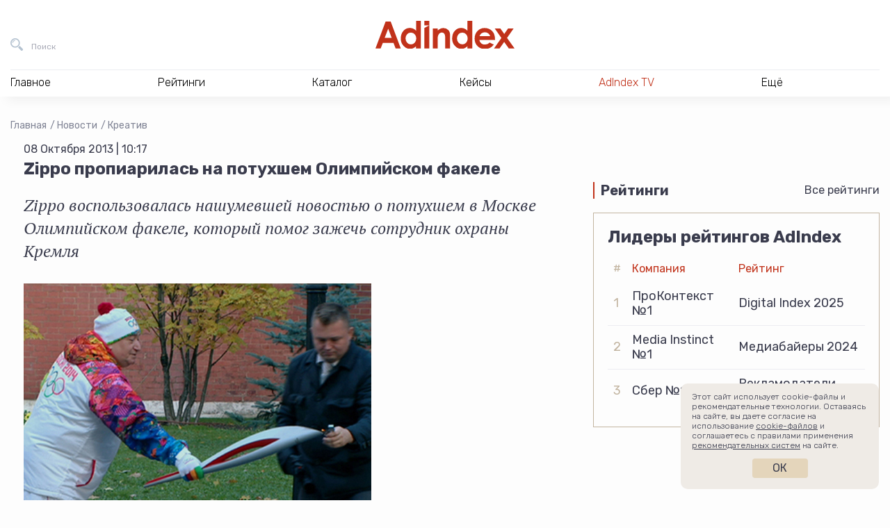

--- FILE ---
content_type: text/html; charset=utf-8
request_url: https://www.google.com/recaptcha/api2/anchor?ar=1&k=6Lc5HXwjAAAAALuIPNB4xap595GMxAj_wv_hgIcO&co=aHR0cHM6Ly9hZGluZGV4LnJ1OjQ0Mw..&hl=en&v=PoyoqOPhxBO7pBk68S4YbpHZ&size=invisible&anchor-ms=20000&execute-ms=30000&cb=6a5q8xslbiha
body_size: 48981
content:
<!DOCTYPE HTML><html dir="ltr" lang="en"><head><meta http-equiv="Content-Type" content="text/html; charset=UTF-8">
<meta http-equiv="X-UA-Compatible" content="IE=edge">
<title>reCAPTCHA</title>
<style type="text/css">
/* cyrillic-ext */
@font-face {
  font-family: 'Roboto';
  font-style: normal;
  font-weight: 400;
  font-stretch: 100%;
  src: url(//fonts.gstatic.com/s/roboto/v48/KFO7CnqEu92Fr1ME7kSn66aGLdTylUAMa3GUBHMdazTgWw.woff2) format('woff2');
  unicode-range: U+0460-052F, U+1C80-1C8A, U+20B4, U+2DE0-2DFF, U+A640-A69F, U+FE2E-FE2F;
}
/* cyrillic */
@font-face {
  font-family: 'Roboto';
  font-style: normal;
  font-weight: 400;
  font-stretch: 100%;
  src: url(//fonts.gstatic.com/s/roboto/v48/KFO7CnqEu92Fr1ME7kSn66aGLdTylUAMa3iUBHMdazTgWw.woff2) format('woff2');
  unicode-range: U+0301, U+0400-045F, U+0490-0491, U+04B0-04B1, U+2116;
}
/* greek-ext */
@font-face {
  font-family: 'Roboto';
  font-style: normal;
  font-weight: 400;
  font-stretch: 100%;
  src: url(//fonts.gstatic.com/s/roboto/v48/KFO7CnqEu92Fr1ME7kSn66aGLdTylUAMa3CUBHMdazTgWw.woff2) format('woff2');
  unicode-range: U+1F00-1FFF;
}
/* greek */
@font-face {
  font-family: 'Roboto';
  font-style: normal;
  font-weight: 400;
  font-stretch: 100%;
  src: url(//fonts.gstatic.com/s/roboto/v48/KFO7CnqEu92Fr1ME7kSn66aGLdTylUAMa3-UBHMdazTgWw.woff2) format('woff2');
  unicode-range: U+0370-0377, U+037A-037F, U+0384-038A, U+038C, U+038E-03A1, U+03A3-03FF;
}
/* math */
@font-face {
  font-family: 'Roboto';
  font-style: normal;
  font-weight: 400;
  font-stretch: 100%;
  src: url(//fonts.gstatic.com/s/roboto/v48/KFO7CnqEu92Fr1ME7kSn66aGLdTylUAMawCUBHMdazTgWw.woff2) format('woff2');
  unicode-range: U+0302-0303, U+0305, U+0307-0308, U+0310, U+0312, U+0315, U+031A, U+0326-0327, U+032C, U+032F-0330, U+0332-0333, U+0338, U+033A, U+0346, U+034D, U+0391-03A1, U+03A3-03A9, U+03B1-03C9, U+03D1, U+03D5-03D6, U+03F0-03F1, U+03F4-03F5, U+2016-2017, U+2034-2038, U+203C, U+2040, U+2043, U+2047, U+2050, U+2057, U+205F, U+2070-2071, U+2074-208E, U+2090-209C, U+20D0-20DC, U+20E1, U+20E5-20EF, U+2100-2112, U+2114-2115, U+2117-2121, U+2123-214F, U+2190, U+2192, U+2194-21AE, U+21B0-21E5, U+21F1-21F2, U+21F4-2211, U+2213-2214, U+2216-22FF, U+2308-230B, U+2310, U+2319, U+231C-2321, U+2336-237A, U+237C, U+2395, U+239B-23B7, U+23D0, U+23DC-23E1, U+2474-2475, U+25AF, U+25B3, U+25B7, U+25BD, U+25C1, U+25CA, U+25CC, U+25FB, U+266D-266F, U+27C0-27FF, U+2900-2AFF, U+2B0E-2B11, U+2B30-2B4C, U+2BFE, U+3030, U+FF5B, U+FF5D, U+1D400-1D7FF, U+1EE00-1EEFF;
}
/* symbols */
@font-face {
  font-family: 'Roboto';
  font-style: normal;
  font-weight: 400;
  font-stretch: 100%;
  src: url(//fonts.gstatic.com/s/roboto/v48/KFO7CnqEu92Fr1ME7kSn66aGLdTylUAMaxKUBHMdazTgWw.woff2) format('woff2');
  unicode-range: U+0001-000C, U+000E-001F, U+007F-009F, U+20DD-20E0, U+20E2-20E4, U+2150-218F, U+2190, U+2192, U+2194-2199, U+21AF, U+21E6-21F0, U+21F3, U+2218-2219, U+2299, U+22C4-22C6, U+2300-243F, U+2440-244A, U+2460-24FF, U+25A0-27BF, U+2800-28FF, U+2921-2922, U+2981, U+29BF, U+29EB, U+2B00-2BFF, U+4DC0-4DFF, U+FFF9-FFFB, U+10140-1018E, U+10190-1019C, U+101A0, U+101D0-101FD, U+102E0-102FB, U+10E60-10E7E, U+1D2C0-1D2D3, U+1D2E0-1D37F, U+1F000-1F0FF, U+1F100-1F1AD, U+1F1E6-1F1FF, U+1F30D-1F30F, U+1F315, U+1F31C, U+1F31E, U+1F320-1F32C, U+1F336, U+1F378, U+1F37D, U+1F382, U+1F393-1F39F, U+1F3A7-1F3A8, U+1F3AC-1F3AF, U+1F3C2, U+1F3C4-1F3C6, U+1F3CA-1F3CE, U+1F3D4-1F3E0, U+1F3ED, U+1F3F1-1F3F3, U+1F3F5-1F3F7, U+1F408, U+1F415, U+1F41F, U+1F426, U+1F43F, U+1F441-1F442, U+1F444, U+1F446-1F449, U+1F44C-1F44E, U+1F453, U+1F46A, U+1F47D, U+1F4A3, U+1F4B0, U+1F4B3, U+1F4B9, U+1F4BB, U+1F4BF, U+1F4C8-1F4CB, U+1F4D6, U+1F4DA, U+1F4DF, U+1F4E3-1F4E6, U+1F4EA-1F4ED, U+1F4F7, U+1F4F9-1F4FB, U+1F4FD-1F4FE, U+1F503, U+1F507-1F50B, U+1F50D, U+1F512-1F513, U+1F53E-1F54A, U+1F54F-1F5FA, U+1F610, U+1F650-1F67F, U+1F687, U+1F68D, U+1F691, U+1F694, U+1F698, U+1F6AD, U+1F6B2, U+1F6B9-1F6BA, U+1F6BC, U+1F6C6-1F6CF, U+1F6D3-1F6D7, U+1F6E0-1F6EA, U+1F6F0-1F6F3, U+1F6F7-1F6FC, U+1F700-1F7FF, U+1F800-1F80B, U+1F810-1F847, U+1F850-1F859, U+1F860-1F887, U+1F890-1F8AD, U+1F8B0-1F8BB, U+1F8C0-1F8C1, U+1F900-1F90B, U+1F93B, U+1F946, U+1F984, U+1F996, U+1F9E9, U+1FA00-1FA6F, U+1FA70-1FA7C, U+1FA80-1FA89, U+1FA8F-1FAC6, U+1FACE-1FADC, U+1FADF-1FAE9, U+1FAF0-1FAF8, U+1FB00-1FBFF;
}
/* vietnamese */
@font-face {
  font-family: 'Roboto';
  font-style: normal;
  font-weight: 400;
  font-stretch: 100%;
  src: url(//fonts.gstatic.com/s/roboto/v48/KFO7CnqEu92Fr1ME7kSn66aGLdTylUAMa3OUBHMdazTgWw.woff2) format('woff2');
  unicode-range: U+0102-0103, U+0110-0111, U+0128-0129, U+0168-0169, U+01A0-01A1, U+01AF-01B0, U+0300-0301, U+0303-0304, U+0308-0309, U+0323, U+0329, U+1EA0-1EF9, U+20AB;
}
/* latin-ext */
@font-face {
  font-family: 'Roboto';
  font-style: normal;
  font-weight: 400;
  font-stretch: 100%;
  src: url(//fonts.gstatic.com/s/roboto/v48/KFO7CnqEu92Fr1ME7kSn66aGLdTylUAMa3KUBHMdazTgWw.woff2) format('woff2');
  unicode-range: U+0100-02BA, U+02BD-02C5, U+02C7-02CC, U+02CE-02D7, U+02DD-02FF, U+0304, U+0308, U+0329, U+1D00-1DBF, U+1E00-1E9F, U+1EF2-1EFF, U+2020, U+20A0-20AB, U+20AD-20C0, U+2113, U+2C60-2C7F, U+A720-A7FF;
}
/* latin */
@font-face {
  font-family: 'Roboto';
  font-style: normal;
  font-weight: 400;
  font-stretch: 100%;
  src: url(//fonts.gstatic.com/s/roboto/v48/KFO7CnqEu92Fr1ME7kSn66aGLdTylUAMa3yUBHMdazQ.woff2) format('woff2');
  unicode-range: U+0000-00FF, U+0131, U+0152-0153, U+02BB-02BC, U+02C6, U+02DA, U+02DC, U+0304, U+0308, U+0329, U+2000-206F, U+20AC, U+2122, U+2191, U+2193, U+2212, U+2215, U+FEFF, U+FFFD;
}
/* cyrillic-ext */
@font-face {
  font-family: 'Roboto';
  font-style: normal;
  font-weight: 500;
  font-stretch: 100%;
  src: url(//fonts.gstatic.com/s/roboto/v48/KFO7CnqEu92Fr1ME7kSn66aGLdTylUAMa3GUBHMdazTgWw.woff2) format('woff2');
  unicode-range: U+0460-052F, U+1C80-1C8A, U+20B4, U+2DE0-2DFF, U+A640-A69F, U+FE2E-FE2F;
}
/* cyrillic */
@font-face {
  font-family: 'Roboto';
  font-style: normal;
  font-weight: 500;
  font-stretch: 100%;
  src: url(//fonts.gstatic.com/s/roboto/v48/KFO7CnqEu92Fr1ME7kSn66aGLdTylUAMa3iUBHMdazTgWw.woff2) format('woff2');
  unicode-range: U+0301, U+0400-045F, U+0490-0491, U+04B0-04B1, U+2116;
}
/* greek-ext */
@font-face {
  font-family: 'Roboto';
  font-style: normal;
  font-weight: 500;
  font-stretch: 100%;
  src: url(//fonts.gstatic.com/s/roboto/v48/KFO7CnqEu92Fr1ME7kSn66aGLdTylUAMa3CUBHMdazTgWw.woff2) format('woff2');
  unicode-range: U+1F00-1FFF;
}
/* greek */
@font-face {
  font-family: 'Roboto';
  font-style: normal;
  font-weight: 500;
  font-stretch: 100%;
  src: url(//fonts.gstatic.com/s/roboto/v48/KFO7CnqEu92Fr1ME7kSn66aGLdTylUAMa3-UBHMdazTgWw.woff2) format('woff2');
  unicode-range: U+0370-0377, U+037A-037F, U+0384-038A, U+038C, U+038E-03A1, U+03A3-03FF;
}
/* math */
@font-face {
  font-family: 'Roboto';
  font-style: normal;
  font-weight: 500;
  font-stretch: 100%;
  src: url(//fonts.gstatic.com/s/roboto/v48/KFO7CnqEu92Fr1ME7kSn66aGLdTylUAMawCUBHMdazTgWw.woff2) format('woff2');
  unicode-range: U+0302-0303, U+0305, U+0307-0308, U+0310, U+0312, U+0315, U+031A, U+0326-0327, U+032C, U+032F-0330, U+0332-0333, U+0338, U+033A, U+0346, U+034D, U+0391-03A1, U+03A3-03A9, U+03B1-03C9, U+03D1, U+03D5-03D6, U+03F0-03F1, U+03F4-03F5, U+2016-2017, U+2034-2038, U+203C, U+2040, U+2043, U+2047, U+2050, U+2057, U+205F, U+2070-2071, U+2074-208E, U+2090-209C, U+20D0-20DC, U+20E1, U+20E5-20EF, U+2100-2112, U+2114-2115, U+2117-2121, U+2123-214F, U+2190, U+2192, U+2194-21AE, U+21B0-21E5, U+21F1-21F2, U+21F4-2211, U+2213-2214, U+2216-22FF, U+2308-230B, U+2310, U+2319, U+231C-2321, U+2336-237A, U+237C, U+2395, U+239B-23B7, U+23D0, U+23DC-23E1, U+2474-2475, U+25AF, U+25B3, U+25B7, U+25BD, U+25C1, U+25CA, U+25CC, U+25FB, U+266D-266F, U+27C0-27FF, U+2900-2AFF, U+2B0E-2B11, U+2B30-2B4C, U+2BFE, U+3030, U+FF5B, U+FF5D, U+1D400-1D7FF, U+1EE00-1EEFF;
}
/* symbols */
@font-face {
  font-family: 'Roboto';
  font-style: normal;
  font-weight: 500;
  font-stretch: 100%;
  src: url(//fonts.gstatic.com/s/roboto/v48/KFO7CnqEu92Fr1ME7kSn66aGLdTylUAMaxKUBHMdazTgWw.woff2) format('woff2');
  unicode-range: U+0001-000C, U+000E-001F, U+007F-009F, U+20DD-20E0, U+20E2-20E4, U+2150-218F, U+2190, U+2192, U+2194-2199, U+21AF, U+21E6-21F0, U+21F3, U+2218-2219, U+2299, U+22C4-22C6, U+2300-243F, U+2440-244A, U+2460-24FF, U+25A0-27BF, U+2800-28FF, U+2921-2922, U+2981, U+29BF, U+29EB, U+2B00-2BFF, U+4DC0-4DFF, U+FFF9-FFFB, U+10140-1018E, U+10190-1019C, U+101A0, U+101D0-101FD, U+102E0-102FB, U+10E60-10E7E, U+1D2C0-1D2D3, U+1D2E0-1D37F, U+1F000-1F0FF, U+1F100-1F1AD, U+1F1E6-1F1FF, U+1F30D-1F30F, U+1F315, U+1F31C, U+1F31E, U+1F320-1F32C, U+1F336, U+1F378, U+1F37D, U+1F382, U+1F393-1F39F, U+1F3A7-1F3A8, U+1F3AC-1F3AF, U+1F3C2, U+1F3C4-1F3C6, U+1F3CA-1F3CE, U+1F3D4-1F3E0, U+1F3ED, U+1F3F1-1F3F3, U+1F3F5-1F3F7, U+1F408, U+1F415, U+1F41F, U+1F426, U+1F43F, U+1F441-1F442, U+1F444, U+1F446-1F449, U+1F44C-1F44E, U+1F453, U+1F46A, U+1F47D, U+1F4A3, U+1F4B0, U+1F4B3, U+1F4B9, U+1F4BB, U+1F4BF, U+1F4C8-1F4CB, U+1F4D6, U+1F4DA, U+1F4DF, U+1F4E3-1F4E6, U+1F4EA-1F4ED, U+1F4F7, U+1F4F9-1F4FB, U+1F4FD-1F4FE, U+1F503, U+1F507-1F50B, U+1F50D, U+1F512-1F513, U+1F53E-1F54A, U+1F54F-1F5FA, U+1F610, U+1F650-1F67F, U+1F687, U+1F68D, U+1F691, U+1F694, U+1F698, U+1F6AD, U+1F6B2, U+1F6B9-1F6BA, U+1F6BC, U+1F6C6-1F6CF, U+1F6D3-1F6D7, U+1F6E0-1F6EA, U+1F6F0-1F6F3, U+1F6F7-1F6FC, U+1F700-1F7FF, U+1F800-1F80B, U+1F810-1F847, U+1F850-1F859, U+1F860-1F887, U+1F890-1F8AD, U+1F8B0-1F8BB, U+1F8C0-1F8C1, U+1F900-1F90B, U+1F93B, U+1F946, U+1F984, U+1F996, U+1F9E9, U+1FA00-1FA6F, U+1FA70-1FA7C, U+1FA80-1FA89, U+1FA8F-1FAC6, U+1FACE-1FADC, U+1FADF-1FAE9, U+1FAF0-1FAF8, U+1FB00-1FBFF;
}
/* vietnamese */
@font-face {
  font-family: 'Roboto';
  font-style: normal;
  font-weight: 500;
  font-stretch: 100%;
  src: url(//fonts.gstatic.com/s/roboto/v48/KFO7CnqEu92Fr1ME7kSn66aGLdTylUAMa3OUBHMdazTgWw.woff2) format('woff2');
  unicode-range: U+0102-0103, U+0110-0111, U+0128-0129, U+0168-0169, U+01A0-01A1, U+01AF-01B0, U+0300-0301, U+0303-0304, U+0308-0309, U+0323, U+0329, U+1EA0-1EF9, U+20AB;
}
/* latin-ext */
@font-face {
  font-family: 'Roboto';
  font-style: normal;
  font-weight: 500;
  font-stretch: 100%;
  src: url(//fonts.gstatic.com/s/roboto/v48/KFO7CnqEu92Fr1ME7kSn66aGLdTylUAMa3KUBHMdazTgWw.woff2) format('woff2');
  unicode-range: U+0100-02BA, U+02BD-02C5, U+02C7-02CC, U+02CE-02D7, U+02DD-02FF, U+0304, U+0308, U+0329, U+1D00-1DBF, U+1E00-1E9F, U+1EF2-1EFF, U+2020, U+20A0-20AB, U+20AD-20C0, U+2113, U+2C60-2C7F, U+A720-A7FF;
}
/* latin */
@font-face {
  font-family: 'Roboto';
  font-style: normal;
  font-weight: 500;
  font-stretch: 100%;
  src: url(//fonts.gstatic.com/s/roboto/v48/KFO7CnqEu92Fr1ME7kSn66aGLdTylUAMa3yUBHMdazQ.woff2) format('woff2');
  unicode-range: U+0000-00FF, U+0131, U+0152-0153, U+02BB-02BC, U+02C6, U+02DA, U+02DC, U+0304, U+0308, U+0329, U+2000-206F, U+20AC, U+2122, U+2191, U+2193, U+2212, U+2215, U+FEFF, U+FFFD;
}
/* cyrillic-ext */
@font-face {
  font-family: 'Roboto';
  font-style: normal;
  font-weight: 900;
  font-stretch: 100%;
  src: url(//fonts.gstatic.com/s/roboto/v48/KFO7CnqEu92Fr1ME7kSn66aGLdTylUAMa3GUBHMdazTgWw.woff2) format('woff2');
  unicode-range: U+0460-052F, U+1C80-1C8A, U+20B4, U+2DE0-2DFF, U+A640-A69F, U+FE2E-FE2F;
}
/* cyrillic */
@font-face {
  font-family: 'Roboto';
  font-style: normal;
  font-weight: 900;
  font-stretch: 100%;
  src: url(//fonts.gstatic.com/s/roboto/v48/KFO7CnqEu92Fr1ME7kSn66aGLdTylUAMa3iUBHMdazTgWw.woff2) format('woff2');
  unicode-range: U+0301, U+0400-045F, U+0490-0491, U+04B0-04B1, U+2116;
}
/* greek-ext */
@font-face {
  font-family: 'Roboto';
  font-style: normal;
  font-weight: 900;
  font-stretch: 100%;
  src: url(//fonts.gstatic.com/s/roboto/v48/KFO7CnqEu92Fr1ME7kSn66aGLdTylUAMa3CUBHMdazTgWw.woff2) format('woff2');
  unicode-range: U+1F00-1FFF;
}
/* greek */
@font-face {
  font-family: 'Roboto';
  font-style: normal;
  font-weight: 900;
  font-stretch: 100%;
  src: url(//fonts.gstatic.com/s/roboto/v48/KFO7CnqEu92Fr1ME7kSn66aGLdTylUAMa3-UBHMdazTgWw.woff2) format('woff2');
  unicode-range: U+0370-0377, U+037A-037F, U+0384-038A, U+038C, U+038E-03A1, U+03A3-03FF;
}
/* math */
@font-face {
  font-family: 'Roboto';
  font-style: normal;
  font-weight: 900;
  font-stretch: 100%;
  src: url(//fonts.gstatic.com/s/roboto/v48/KFO7CnqEu92Fr1ME7kSn66aGLdTylUAMawCUBHMdazTgWw.woff2) format('woff2');
  unicode-range: U+0302-0303, U+0305, U+0307-0308, U+0310, U+0312, U+0315, U+031A, U+0326-0327, U+032C, U+032F-0330, U+0332-0333, U+0338, U+033A, U+0346, U+034D, U+0391-03A1, U+03A3-03A9, U+03B1-03C9, U+03D1, U+03D5-03D6, U+03F0-03F1, U+03F4-03F5, U+2016-2017, U+2034-2038, U+203C, U+2040, U+2043, U+2047, U+2050, U+2057, U+205F, U+2070-2071, U+2074-208E, U+2090-209C, U+20D0-20DC, U+20E1, U+20E5-20EF, U+2100-2112, U+2114-2115, U+2117-2121, U+2123-214F, U+2190, U+2192, U+2194-21AE, U+21B0-21E5, U+21F1-21F2, U+21F4-2211, U+2213-2214, U+2216-22FF, U+2308-230B, U+2310, U+2319, U+231C-2321, U+2336-237A, U+237C, U+2395, U+239B-23B7, U+23D0, U+23DC-23E1, U+2474-2475, U+25AF, U+25B3, U+25B7, U+25BD, U+25C1, U+25CA, U+25CC, U+25FB, U+266D-266F, U+27C0-27FF, U+2900-2AFF, U+2B0E-2B11, U+2B30-2B4C, U+2BFE, U+3030, U+FF5B, U+FF5D, U+1D400-1D7FF, U+1EE00-1EEFF;
}
/* symbols */
@font-face {
  font-family: 'Roboto';
  font-style: normal;
  font-weight: 900;
  font-stretch: 100%;
  src: url(//fonts.gstatic.com/s/roboto/v48/KFO7CnqEu92Fr1ME7kSn66aGLdTylUAMaxKUBHMdazTgWw.woff2) format('woff2');
  unicode-range: U+0001-000C, U+000E-001F, U+007F-009F, U+20DD-20E0, U+20E2-20E4, U+2150-218F, U+2190, U+2192, U+2194-2199, U+21AF, U+21E6-21F0, U+21F3, U+2218-2219, U+2299, U+22C4-22C6, U+2300-243F, U+2440-244A, U+2460-24FF, U+25A0-27BF, U+2800-28FF, U+2921-2922, U+2981, U+29BF, U+29EB, U+2B00-2BFF, U+4DC0-4DFF, U+FFF9-FFFB, U+10140-1018E, U+10190-1019C, U+101A0, U+101D0-101FD, U+102E0-102FB, U+10E60-10E7E, U+1D2C0-1D2D3, U+1D2E0-1D37F, U+1F000-1F0FF, U+1F100-1F1AD, U+1F1E6-1F1FF, U+1F30D-1F30F, U+1F315, U+1F31C, U+1F31E, U+1F320-1F32C, U+1F336, U+1F378, U+1F37D, U+1F382, U+1F393-1F39F, U+1F3A7-1F3A8, U+1F3AC-1F3AF, U+1F3C2, U+1F3C4-1F3C6, U+1F3CA-1F3CE, U+1F3D4-1F3E0, U+1F3ED, U+1F3F1-1F3F3, U+1F3F5-1F3F7, U+1F408, U+1F415, U+1F41F, U+1F426, U+1F43F, U+1F441-1F442, U+1F444, U+1F446-1F449, U+1F44C-1F44E, U+1F453, U+1F46A, U+1F47D, U+1F4A3, U+1F4B0, U+1F4B3, U+1F4B9, U+1F4BB, U+1F4BF, U+1F4C8-1F4CB, U+1F4D6, U+1F4DA, U+1F4DF, U+1F4E3-1F4E6, U+1F4EA-1F4ED, U+1F4F7, U+1F4F9-1F4FB, U+1F4FD-1F4FE, U+1F503, U+1F507-1F50B, U+1F50D, U+1F512-1F513, U+1F53E-1F54A, U+1F54F-1F5FA, U+1F610, U+1F650-1F67F, U+1F687, U+1F68D, U+1F691, U+1F694, U+1F698, U+1F6AD, U+1F6B2, U+1F6B9-1F6BA, U+1F6BC, U+1F6C6-1F6CF, U+1F6D3-1F6D7, U+1F6E0-1F6EA, U+1F6F0-1F6F3, U+1F6F7-1F6FC, U+1F700-1F7FF, U+1F800-1F80B, U+1F810-1F847, U+1F850-1F859, U+1F860-1F887, U+1F890-1F8AD, U+1F8B0-1F8BB, U+1F8C0-1F8C1, U+1F900-1F90B, U+1F93B, U+1F946, U+1F984, U+1F996, U+1F9E9, U+1FA00-1FA6F, U+1FA70-1FA7C, U+1FA80-1FA89, U+1FA8F-1FAC6, U+1FACE-1FADC, U+1FADF-1FAE9, U+1FAF0-1FAF8, U+1FB00-1FBFF;
}
/* vietnamese */
@font-face {
  font-family: 'Roboto';
  font-style: normal;
  font-weight: 900;
  font-stretch: 100%;
  src: url(//fonts.gstatic.com/s/roboto/v48/KFO7CnqEu92Fr1ME7kSn66aGLdTylUAMa3OUBHMdazTgWw.woff2) format('woff2');
  unicode-range: U+0102-0103, U+0110-0111, U+0128-0129, U+0168-0169, U+01A0-01A1, U+01AF-01B0, U+0300-0301, U+0303-0304, U+0308-0309, U+0323, U+0329, U+1EA0-1EF9, U+20AB;
}
/* latin-ext */
@font-face {
  font-family: 'Roboto';
  font-style: normal;
  font-weight: 900;
  font-stretch: 100%;
  src: url(//fonts.gstatic.com/s/roboto/v48/KFO7CnqEu92Fr1ME7kSn66aGLdTylUAMa3KUBHMdazTgWw.woff2) format('woff2');
  unicode-range: U+0100-02BA, U+02BD-02C5, U+02C7-02CC, U+02CE-02D7, U+02DD-02FF, U+0304, U+0308, U+0329, U+1D00-1DBF, U+1E00-1E9F, U+1EF2-1EFF, U+2020, U+20A0-20AB, U+20AD-20C0, U+2113, U+2C60-2C7F, U+A720-A7FF;
}
/* latin */
@font-face {
  font-family: 'Roboto';
  font-style: normal;
  font-weight: 900;
  font-stretch: 100%;
  src: url(//fonts.gstatic.com/s/roboto/v48/KFO7CnqEu92Fr1ME7kSn66aGLdTylUAMa3yUBHMdazQ.woff2) format('woff2');
  unicode-range: U+0000-00FF, U+0131, U+0152-0153, U+02BB-02BC, U+02C6, U+02DA, U+02DC, U+0304, U+0308, U+0329, U+2000-206F, U+20AC, U+2122, U+2191, U+2193, U+2212, U+2215, U+FEFF, U+FFFD;
}

</style>
<link rel="stylesheet" type="text/css" href="https://www.gstatic.com/recaptcha/releases/PoyoqOPhxBO7pBk68S4YbpHZ/styles__ltr.css">
<script nonce="h5AUorh0F8qxaznoLYBubg" type="text/javascript">window['__recaptcha_api'] = 'https://www.google.com/recaptcha/api2/';</script>
<script type="text/javascript" src="https://www.gstatic.com/recaptcha/releases/PoyoqOPhxBO7pBk68S4YbpHZ/recaptcha__en.js" nonce="h5AUorh0F8qxaznoLYBubg">
      
    </script></head>
<body><div id="rc-anchor-alert" class="rc-anchor-alert"></div>
<input type="hidden" id="recaptcha-token" value="[base64]">
<script type="text/javascript" nonce="h5AUorh0F8qxaznoLYBubg">
      recaptcha.anchor.Main.init("[\x22ainput\x22,[\x22bgdata\x22,\x22\x22,\[base64]/[base64]/[base64]/KE4oMTI0LHYsdi5HKSxMWihsLHYpKTpOKDEyNCx2LGwpLFYpLHYpLFQpKSxGKDE3MSx2KX0scjc9ZnVuY3Rpb24obCl7cmV0dXJuIGx9LEM9ZnVuY3Rpb24obCxWLHYpe04odixsLFYpLFZbYWtdPTI3OTZ9LG49ZnVuY3Rpb24obCxWKXtWLlg9KChWLlg/[base64]/[base64]/[base64]/[base64]/[base64]/[base64]/[base64]/[base64]/[base64]/[base64]/[base64]\\u003d\x22,\[base64]\x22,\[base64]/[base64]/[base64]/w5diwp4kAMOGwopqAcOicB5gdMO+wq3DgAdOw43CqTzDj0/DrFbDrMOtwrNKw6LCp1rDrg98w4cJwq7DgcOQwo8gZmjDpsKGJBkuZnFhwptCGizCmMOMVsK7NT9wwrBJwpdXEcKrZsOuw5/DqMKsw4XDswQnf8K5L07CrFJgJxUrwqNMekQWeMKDNUJpdlB4J1BTfjIHIcODKhV3wobDiG/[base64]/C8ODCwB0GsOKw5XDkQgAwrjDp18yw5R0wpLDoyZFVMKJHMKcd8OCZsKRw7keB8OQKiXDqcOkDsKmwoofYEHCi8K0w5vDhHrDp2Y7KW5MHywMwpnDqx3DrCjCr8KgDWbDllrDhW/Dmk7ClcKgwrVQw6M5cRsdwrnCpgxsw6rDrsKEwqfDsUx3w5nDq0E+b1dfw7tPSMKowq/[base64]/DisKiw6QfC8OVFnTDl0NTwrYzRsOJIg59RsOtwqRlalbChlLDtXbDtD/CoWsdw7Ukwp3CnQTDjhpWwql6w6jDqiXDv8OPCQLCpH/[base64]/[base64]/CgHwpw6NwwqXCuMOCwrJKVcKZBMOCbcOTw5w+w7TDgR0MBsKNG8Kmw57Cm8KrworCucK+W8KGw7fCqcOAw6bCg8Kzwrk/wop9QDo+AMKqw5/[base64]/CosKSw73DqBPCoMOUw6Now6ouwq8BwozDlsOQwpLClD9sVi1GSgUwwr/Dm8O3woDCmsK7wrHDu0rCq1MZMQJ/HsKJJF/Dp3AGwqnCscOcLsKFwrRYH8Kpwo/CncKIwoYLw4rDv8OLw4XCt8K5dsKlSRrCosOBw7rClT7CvDbDjcKSw7jDsWdxwrZrwqtMw7rDocK6ez5uHVzDk8KoaAzCtsKTwoXDniZqwqbDjHXDj8O5wobClF/DvWgYOQAww5LCsBzDuEt4CsO2wot/ExjDmyUWDMK3w4TDlVdZwofCqsKQSSDCiyjDi8KQSMO8R3vDgMKDP28EfkMoXkx/wqHCgA3DmzFzwrDCjgfChQJaMsKSwoDDuHnDhnYvw7PDmMOSHjfCpcO0U8KaI00UfSjCpCBYwqYOwp7DmRzDrwQCwpPDkMKUT8KuM8KJw7fDoMKbw4lLB8OrDsKMLG7Ch1zDgV4oEHjCqMOPwqh7QmZBwrrDj2EHID/DhV9CBMK9dgoGw43CrnLCngAlw4pOwp9oPgjDkMKCJldRCDlsw5nDpAVTwpLDl8KhAjTCosKNw5TCiU3DjD3Dj8K3wr/[base64]/w73DpnY0GQcDw5HDsTcUwpHDsMOPwpYkw6cyIlzCk8OLecOiwrQnYsKCwp9YcwnDj8OLY8OFdsO1Wz3DjG3CjCrDjnzCnMKGF8KmacOlXlHDnRzDkAnDg8OiwprCr8K7w5QoVsKnw55GLCfDgE3CmG/CnHLCtg0SUQbDl8OuwovDs8KLwrLCtXswalfCgEFbVMKnw5/Dq8Kdw5/CkSnDoUsYfGAgEV9dR2/DuEbCvcKXwrzCq8O7AMOQwrrCvsO5UT7DmDzDjS/Du8OuCMO5wpDDnMKiw6bDj8K/Ix8Qw7lGwqDCgnJHwrHDpsONw7dlwrxvwpnCmMKrQQvDiXbDrsOfwoEIw687acKZw5DCnk/DtMOcw5PDr8O/XjDDqsOTw7LDohrCsMKUfm7CkjQrw4jCucORwrE6AMO+w6nCg39cw4d6w6HCn8OOSMOCDhzCpMO8VXDDu1g/[base64]/NcKDWyrDuw11Z1nDs8O3asKVw73DvsKJLsOTw7o2w4c0woHDoChUSgfDgU/Cui9KCcOYWsKOScKPKsKwKsK7wrIpw5/DsHnCu8O4e8Omwp3CmFjCicOFw7IAe0gPw7QHwoHClyPCpRLDmT5qYMOlJMO9w69wAsKRw75AbWrDgndOwpXDvy/DtktxShrDrMKBF8OzE8OXw4ZYw71cY8OGGWZBwqbDjMOPw6vCisKoOXdgJsOca8KOw4TCjcOVYcKLAcKTwqpqE8OCQMOVVsO4FMOuesK/[base64]/wpnCnRs8w452w7PCj8OQIMK8w78LfMKBw7fDl2vCq1peREp0dMOeTxbDnsKvw5B8AB/[base64]/ChT97wpzDjzdDXcKgaMOGNVXCjMOdwp7DhyLDg3MLCcOcwoHDnMO/LyXCisKMD8Opw6A9eVLCgGw8w57CsnsOw4A0wrMDwo3DqsKiwonCmVMmworDj3hWA8Kzfyh+XsKiD1s5w5w8w7BpcjPCkkfCo8OWw7N9wq/DnMOdw4Jyw5VRw5MFwrPCr8OnNsK/[base64]/CnnAHO8Ovw5nDv345w6DDtXdhwo1EOcK4asKldMOGG8KOMsKJK2Evw7tVw7XCkFs7KGNCwrbDqcOqLXFaw67Dh0Acw6ovw7HDj3DCpGfClF7DjMOYScKiw7V1wowVw5MfIMOpwqPCoVMBX8O8cX7Di2vDjcO6eUHDlSRnYU51T8KjLgkJwq8GwqHDjlpQw7/DmcK0woLCnA8XVcKnwrTDusOfwqtVwohdC0YabjjCjCHDgSvDqFrChMOHFMKYw4zCriTCuFpew4gPUsOtMUrCpcOfwqHDjMK1c8KVVxUtwqxAw515w6VTw45cR8KQNV4/[base64]/Cix85S8O4H3U8cEvDrCfCpj1fw7AaOEJtwppIa8OMUx5Zw5vDpSzCpsK/w5tbw5DDoMOFw6HCnDocaMOkwpLCssO7QMK/cADCuxjDsGfCo8OlXMKRw4gYwp7DhxkvwpdlwpLCqmUCw6rDrkPDkMONwqfDrsKUJcKiXFNRw7nDvDETO8K6wqwhwrdww4xtMTs1FcOsw5BvEBU+w4pWw4bDqFoTWsK1YEg2Z3nCjWzCvyVVwqckwpfDk8OsJMOYZlx2T8ONJcOMwrYZwrNLED/DgjhZEcOBVUbCqRXDoMORwpoeYMKVTcOrwqtLwr5sw43CphlFw5Y7woEmVcOCC0Uvw6rCu8KULDDDrcOGw5FqwpgOwpk5V1HDiG7DgVDDiyMGHB8/bMKDLcKew4QhKTzDksKSwrPDssKKNwnDlhHChcKzMMO7JVPCjMKcw6kgw58WwpPChXQHwr/CvhPCncKIw7V1MEUmw5Eiwr/CkMOHQgXCiDXCisK2R8O6fVNewoLDuDXCoS0aW8O0w5BbRMOlJwhYwoVWXMK4Z8OxXcO/DAgYwqUuw6/Dm8OFwrjDn8OKwqtFwonDgcOJWMOpS8OiB1rCjG/DqGPCtCt+wrrDqcOmwpIJw6nCn8OZcsOewo8twpjDj8Kxw6DDrsKpwpnDo0/CkyvDhWJHKsKdB8OjdQ5zwoBTwoc+wpzDhcOHCEzCrkxGNsKRGyfDrxsXIsOowqTCn8OrwrDCo8OHAWXDqsK+wp4ew4DDgX7CtD8twp/DkFoSwpLCqcK7dMKQwp7DkcK7AxIHwpPDgmgcOMOCwrE2RcOiw7koVXxLGcKWdsKqdTfDvCdOw5oNw7/DgMOKw7BebcKnw7fCicKWw6HDgl7CpQYzwpXClcOHwq7DpMOUF8KcwpM/[base64]/[base64]/Dj8K6dVF/[base64]/Cg0rCjUfDs8KKeVfChAwHO8OIwrJVw5gYXcKiPxRbQ8OLacObw7tRwolsIyxJKMOww6XCosKyfcKRaWzCl8K5e8OKwrbDlcO1w5sOw5fDhcOvwr8SDS0dwp/[base64]/CmkPCpcKOPEoQwqjChMORw7jDsFbCv8OhM8OMXwoQNhMFSsOOwonDpW9+bzLDmsORwp7DrMKOQ8KlwrhFYR3Cq8OdRw0+wqvCv8ORw5pow6Qpw5nCnMOlc0wda8OhGMOsw5/ClsOWX8Kqw6MLF8KwwrzDtwpYfcKTRsOlLcOEKsK9AQjDtMOPQn1pfTlgwr9EMAVEAMK+woRdXipKw4Q+w4nCji7DikFxwqt5SR7CicKuwoMbTcOFwpQDw63DnwzCmW9bHUDDlcKRP8O3RmzDiFrCtSYWw5vDhHpgdcODwpJcbm/Dg8O2wrbCjsO+w6LCqMKpd8OaH8OjSMO/NsKRwoRGUcO1VgQHwrXDvi7DvcKVAcO7w4A8PMOVe8Oiw5RwwqsmwqPCocKLQAbDjzbCkUY5wqTCj3DCjcOTacOawp9KbcOyJSZ/wpQwXsOdFhwBTQNjwoDCrcKsw4nDoHwwc8OAwqxrERLDsRI5W8ODfMKpwrROwqdsw6VMwprDmcKjF8O7d8K1wpPDuWnDhnQ2wpPCtsKmDcOkZsO7c8OLcsOMJsK8RsOaZw1bXsOBCDVvMEFuw7JGJcKCw4TDp8K8wpLChW/DpzPDtMOlecKLYVNEwoIiCRx5HMKEw5MDAcOFw4vDqsK/A2M4BsKywrvCpBFowonClVrCvzAOwrFLBnxtwp7Dn1JSeGnCvSoww6rCqinClngMw6txD8Ozw4HCtUTDtcONw7oEwqHDt0Nrw5AUBcOXJMOUQMOaXC7DvDt3VHJnB8KFCgYvwqjClm/DqcOmw5fCvcOICwA1w7Ubw7lZWCEQwrbDr2vCnMKxYg3DrTvCsxjCk8KBQwoFESxAw5HDhMOsacKLwr3CtsOfN8K7UMKZTkfCnMKQG0PCpcKTIB8xwq4fbDNrwoVDw55Zf8OxwpBNwpTCrsO0w4FkNl7DtwttNi3DsFvDt8OUwpPDkcOxc8K/wqzCtkZvw61DWsKKw4Z+ZHfCv8KdQcKEwqgMwp9GfV85fcOaw6rDncODN8KXecOcw57CrEcgw6jCmcOhZ8K+KhXDumoPwrLDocK6wqTDjcKQwr9hD8Knw7sYJ8OjTV0ZwoTDkg8qZHY+PTfDpFTDoThIXiPCmMOWw5JEUsOoCTBJw6tqfMOswolHw5/CohdHJsOEwrdpYcO/[base64]/CrsOGwp00w6zDlx0aw5LDrcK/PngxWDXCjBlSfMOxC2TDscKsw7zCthfCqcOuw5PCr8KawpQ/[base64]/DrAlTIcKgbMO/cRbDl8O2w4cLFMKMHSp7w4kRw4nDu8OyDSHDphLDmcKlI0o2w6HCt8OYw53CsMOawpvCuickwojChgPCssKTFGdqZikSworCqsOqw4rCpcKtw6sybSZ9WVkmwqvCl0fDinrCosOzw6/DncKDd1rDpHTChsOmw4zDpsKOwr8AThrCqhNIAjLCrcKoAWnChQvDnMKbwpXClnERTyhAw6LDp1XCsjZ3bl14woTCrTJtbmM4PMKPNsOWOwbDlMKcRcOrw7Q8dWpiwpfCtsO3PcK1KA8lPsOrw4fCvRfCmVQXwrTDvcOewp/CisOHw5zCt8Krwokmw53CicK5BsK4wpPChzMjwrAfTFzCmsK4w4vDhcK8LsOITlDDm8OeDETDmlnCucK4w7gMUsOBw4XDmgnDhcKnSi9lOMKsfcOpwoHDvcKewrs1wpjCp3YCw6zCscOTw5RuSMOAF8KYMWTCjcKNUcK8wqECJ1oWQMKBwoJwwrx6DsK5IMK/w6TDhwrCpcOxV8OEczfDjcOtfcKYFMO5w5d3w4rCkcKBQjwKMsOcTyNbw6h/w4pRfAkAf8OeTh1rQ8KsOCLCpyrCjMK1w4Ryw7PCnMK1w5bClcK8YykGwoB9RMKPKAbDnsK6wphxRA5/wovCkmfDtDQkMMOBw7d7w75UEMKHfsKjwpDDp2NqRAVIe1TDtWbCtWjCncOLwqfDqcK0H8OsI3lCw53DtQYsRcK3w7TCkhEIDUPDoxVuwowtEMK9D2/DhsO2U8OiNidQMgYEJsK3ECXCgsKrw4wbQW0IwoXCpVNCwoTDgcO/dRYqRydWw7dMwqnCusOnw4rCrlfDusKfE8K9wrrDiBPDrXTCsRhhSsKoDSzDpsKYV8OpwrANwqTCqTHCtcK1wr1nwqd6wrzCnj8nFMKvQXt/wpoNw4EOwrnDqwY2c8OAw7lrwoDChMOJw5vClHB5NSzCmsKcwoUbwrLCkxVvBcOlPMKkw7Nlw5w+OgTDi8OvwoXDmx5gwoLCrGwtwrDDlnQowrzDpX5WwoV+PhnCm3/DqMKSwqfCucKcwqx3w5nChMKCV0DDgsKJesKgwot7wrM2w7LCkBlXwp8EwpfDkQNuw6jDmMOZwqJGWALDk3ATw6bCjULDnkTClsKMLsObfMO6worCp8OZw5TCjcKMeMOJwpHDlcKHw4FRw5ZhMgwIREwOeMORByHDg8Keb8K/w7h6Ci5Hwo1WAsOKGsKXfMOcw5gywrdIGMOxwpJmPMKAwoMBw5FrdMKEWcOgX8OYLHkjwqXDtErDqsK+wq/DgsKOc8KwQnQ0GlU4QnF9wopONVHDgcKrwpUgBQNVwqtxKGrCusOPw4XCn2jCjsOOJsO2LMK3wqIwRcOqewkTUFMLShfDkQ/DjsKAeMKnw4zCk8O4DBTDpMKnGFXDkcKdLD0KNMKuWMOTwojDlwrDuMKbw4nDusOcwpXDiT1rcAwswqEbfHbDtcKkw49xw6cow5IWwpfDg8KhJg8Qw6I3w5jCnWbDiMO7P8O1BsOcwrnCmMK0S2dmwpQ/[base64]/Cu8ODbcOFEcO5DWVUHsOlwqTDlsOlwrJxIsORIcK8QcOKd8OOwoNBwr0ow7DCi1Uow5zDjn97wpLCqTVtw5TDj3ZnUXtyVMK4w5Q7J8KnfcOBU8OePcOeS1Iowo84UBLDmMK6wo/Dsn/[base64]/CkMKNwrbDq8OfPcOqw75Qw7RiLU5kLsOkw5Yww6jDvMOdworCpivDtsOTKGceE8K6dSxjVlMgTyDCrWQfw7fDjDc/AsKOMMOGw4PCkljCt2w7wpEuTsOxVzN+wrZbHlnDicKZw65CwrxiVh7DnkkOQsKpw4xtAsOZamnCscKgw5zCsAfDhsOOwrtyw75JRsOFNsKUw6TDvsOufxzCscOHw6rCksOtMzjCh3/DlRICwpkRwq/CvsO+RVfDtijCssO3DyvCm8OfwqAdN8Klw7Ahw5oJOj4lEcK6N3zCssOTw4l4w67Dt8Kjw7wIIgbDvWXCmz5ww7cTwr0ZOCoew5x2V2jDhhEuwr3DmsKPfE9Uw4pOwpUrwr7DkB/Dm2XCj8Kewq7DusKMdVJhRcKvwp/DvQTDgxgGG8OaJcOvw7QiW8OHwr/CosO9wr7DksOkSVNoaQXDjVLCvMONwrjCmAUMwpzDlMOAD37CscKWW8OGHsOdwqPDnB7CtzxTYXXCq3IjwpHChXByQMKxC8KMbn7Dg2/ChWYyZMObAcOuwr3CuGghw7jDtcKmw6tTCR7Dm0JiGTDDsBU4woDDmHDCmEzCngJ4wqYSwozCkG8NPmQsXcO8PXIDSMOsw5ojwrglw68nw40ZYDjDqTFWFcOsXMKOw5PCsMOnw6TCm1UjEcOawroxBsO/BRsjREllwp5FwoojwoLDhMO1ZcOow7vCgMOUeDEvJVrDoMO5wrMow5dsw6DDgyXCh8OSwq4hwrnDoi/CmcOfTxolJ3vDg8OdUiVOw7TDhAnCksOowqBqL3Iqwqx9BcKUSsO8w4EjwqsaF8KNw7/Cv8OWGcKewqNKEiPDkXlARMKdWzvDpXYhwqjDlWo3w6EAGsKpaRvClCDDqsKYQFzCpQ0uw71uf8KAJcKLcGwGRHzCg0/Cr8KGV0zCilzDrm1bNsKIw4kdw5TCl8OOTjBGBm0TAMOdw5HDscOCwqvDpEw8wq5ER0jCvsOvJH/[base64]/w7nDtQ/DmRRSwqNHPU1lZDvDgUXCq8KPBU/DssK4woIST8OhwrrDlsOmw7LDncOgwpfDkTbDhlTDhsO5Nn3Cs8ODXj/[base64]/Cvws2worClsKzZ8OUwr3DhMK3w5wPeWbCngbCs8KYwqvCoS85w64ceMOFw6LCo8Ouw6vClcKKP8O7CsK6w7jDpsOkw47CoybDtV96w7/CvQvCgHR/w4PCsjZ/[base64]/QcK/[base64]/CpAcWT8KFw7MTKD7Ci8KhworDpB3CpMKoCivDkBfCjExndcOmLS7DkcOEw5MnwqrCk0IXK0AfAsOXwrMyU8Kgw5MhVBnClMKFcFbDp8Ovw6R0w4vDtcKFw7VuZwRsw4vCnipDw6V0V2MXw7zDusKRw6/[base64]/Dgn1facOyJj4dBMK0CUbCnHzCrnAnw65Dw4XCjcOpw69Jw6LDngMKdQRFwrnDpMODwrPCkB7DkA/DlcO+w7YYw4/CsjlhwqPCigDDtcK/w7zDk0UCwoUww7pew6HCmHHCr2nDm0PDpMOUMy/DkcO8wprDvQNwwpQhIsKvwrJOH8KKHsO5wrPCgsOwCX/DqMKTw7lcw68kw7TCgSgBW3/DtcOAw5vCmhVlZcOnwqHCscKVTB/Dv8K4w713XsOYwokQE8KzwohpIMK/SUDCoMO2J8KaNlLCsDhuwrUoHmHCg8K7w5LDq8OQwpHCtsOtfGZswonDgcOowrUNZkLDgMOmQEXDqMOya3TChMOEw6AyP8OFTcKSw4oRaWvClcKrw5fDk3DCnMKmw5HDuXvDrMK+wrEXf2F0KlYgwobDj8OJZm/[base64]/ChjNTw6tuw4wDdFUqwqXDj8KzMW4jdMKPwpUHTMKqwonCij3DlsK1DsKwd8KlSMKwZ8Kbw5BnwoJSw6k3w44Gw7U7fDzChyfCtnNjw4Q6w5MaDAnCk8OvwrrCiMO/RUzDv1jDhMKZw6zDqQ1Hw4jCmsOlOcKrG8O8wpjDizATwpHCt1TCqcOMw4XDjsKXKMOtFD8Hw6bCh2VQwo46wq9oETFNNlfCk8Ozw7VuFD17w5nDu1LDhGLDpy4UCFdsNQYqwqRKw5HDqcOiwqHCscOobsOFw51Gwr4Nw6dCw7HDpsO4w4/DpcO7DsOKEHplDDNcbMKHw5xvw5dxwqgaw6PDkDcaJgFfU8OfXMKJfkvDn8O9cjEnw5DCu8OQwoTCpEPDo3XCvMOPwp3ClsKLw60KwoLCjMODw5XCvgM2NcKUwo3DoMKhw5p2R8O0w57DhsOdwoA/CMKyNwrCkntgwonCuMOZGWXDqxVbw6Z5dSpaVzzCi8ODSj4Ow4o1wp4nbGJzT2MPw6zCvsKqwr53wpYHLDU7ccKuDE5tFcKDwoLCgcKrZMObZsKww7bCmMKrAMOnOsKlwok7wrAlwqbCrMOzw7kzwrZMw5nDh8K/IsKdA8KxbzjDlsKxw4Q3F3nDssKTBm/DgWXCtzPCvS9TeWDCgTLDr1FNDHh/ZcOSSsO+wpFTNUTDuFgGL8OheChHw7wqwrLDtcKoDMKHwrPCqMKKw7dXw45/FsK2AWDDtcOnb8O3w53DgQ7CqMOCwrwhWsOIFS7ClMOTC05FPsOBw4/ChgTDmsO6Gk8swoPDvW/Cu8OLw73DnMO1cTjDv8Kuwr3DvGrCuVwJw4HDscK2woEBw5MNwpDClsKiwrbDqgPDmsKPwpzDknF8wq98w7wyw4/DlcKAQMODwospIcOKDMKfeirCr8K+woEMw7/[base64]/w5vCgAkPwoDDlDXDncK/[base64]/[base64]/DtB3DoG/[base64]/[base64]/[base64]/JgfCoHJNVA7CrMK9ZB7DusK3wqDCkwEawpjDvMOHwrgGw6PCosO7w6HDrsKracK8UGBmbMKxw7s1Vi/DocOdwpbDrF7DvsKFwpPCosKBUl1abzvCjQHCtcK9NSfDjjvDqQjDj8OOw7ZawrBzw77CisKnwqPCgcKFXmjDrMKSw7FWHkYZwoE9HMOdMMKNOsKkwqJUwr3Dt8OPw7kXc8KjwrvDkQEXwozCicO4RMKxwoIZXcO5TsKYL8OabsOLw4DDmFzDjsKMNsK/fwPCsh3DugwywotWw6PDtn7CiEjCrsKMCMOsMhPDtcO8esOJeMOebBnChMOawpDDh3RmK8O+FsK4w6DDnibDlsO9wojDkMKYW8KSw6vCuMOiw4zDixYLFsKScMO/[base64]/DqMKswopFfBALEUFvUxkywoTCjMO4woPCrzYgXFMqwobConlPacO7CndqfMKnIRc+C3PDmMOuw7E/K0XCtU3Di0zDpcOydcK1wr4OJcO1w7vCpDvCix3DpRrDoMKUUB8cwoJ5wqzCknbDsiUnw7VBcyoJP8K+fsO2w4rCk8Omf0fDvsKyYsOHwpYsY8Kxw5YSwqPDnTkLasKdWDIZesKowo1kw7HCmyTCkQw2KGfDtMK+wp0bw5zCi2TCjcOuwpxLw6ZYDgfCgAU/wqfCgMKGDsKsw4xyw7IIJ8OcPVt3w4LCvxvCoMO7w65yCWAjdxjCimjCmXEZwq/[base64]/wqzDoMKGLMKAWlhzw7FVwpPCqjoXSCNfPDIOwonCh8KjKcOIwrfCnMKMMQ0aLjF3M3zDvVLDp8OAcG7CjMOMPsKTZsOhw6wFw7wlwqzCoXZiO8Olw7EpVMOtw6/[base64]/CoE4JJcKBw5LDvMKqwrlXw5TDmmpaMcOSdMKnwo8Xw6rDhsOCw73Cu8Onw67DqMKCaFbDiSdSPcOEK0x3MsOgBMOow7vDpsOTZ1TCvnjCg1/DhANIw5Zrw5kSfsODw7LDiT0QHGY5w5ogL3xxwq7Cohxvw5YYwoYqwqBXXsOITkFqw4vDlEnCnsKJw6XCgMOzwrZiOQLCqUEGw4/CtcKvwposwp4QwrjCoX3CnHXDnsOJfcKJw6sIZAdeQcOLXcONYBBhXUd4esKRS8O5dMKOw6tAWFgvwpvDscK4V8OWRMK/w4/CqMK9wpnCsEXDiCsadMOJA8KnZcO8VcKFG8K7woJkwrRzw47CgsOXZDRvfMKMw7zChV3DvnB+P8OrPDwyBlLDoWYaGBvDjyDDucO9w67CikR5wojCq0UVSVFjUsOTwoMrw79/w6JbLljCoEQwwq5BekvCrRXDkBnDl8Ohw5zCriduGsO9wqPDisOQBXMQUEV0woUmOMOIwoPChgMmwrJnXzs/[base64]/DoThAwpfCvcO0VUt+FB9uwp4/w7nDtz42w4IFVMKIwohlw7NOw4fDqhR2wqI9wp3DulEWQcKrC8KCFn7DtD8EdsOywqpgwq/ChTMNwpB/wpANdcOuw6RLwo/DjcKlwqIzQU3CmUzCiMOxZGDDqcKgF1vCjMOcwrE9VTM4HyISwqoeWMOXLkV8OEw1AsKDJcKzw6E/fwfDgTcTw5MCw499w6XCtDLCucOGR0ocG8K5FWtUO0vConhLLcK0w4UPZMKUS2TCjj0DKg/[base64]/Co8KqLE92w6HDlgooUwbCpsO+w4EtwrUNESZ9W8OowqrDikPCmsObZMKrecKbQcObWXXCrsOIw5PDr3x6w5TDicK/wrbDnzxlw6HCg8KOwqpuw7M4w7rDk2BHPnzCq8KWZMOcw6MAw7rDjCLDsQwaw4ktw5vCjh/Cn3cSCMOOJVzDs8KeHy/[base64]/wo/CkTTDgBjChgV2wrPCuTjCrlsdw5wNw4rDiTPCkMKoWcKNwrTCl8OEw40ODmRIwq5ML8Kww6nCkHPCmcOXw6Y8w6TDncK8w6PCmH0YwozDiT9lC8OZK1tnwrzDicO4wrHDlDV4IsOJDcOsw6ljfcOSNixkwogbacOZw5EPw5IZw5fCr0Ajw5DDmMKJw4/Cg8OCJVwiJ8OcAwvDnmnDhRtuwonCoMOtwobDtDDDhsKRKQfDmMKtwqrCq8O4QAHClhvCt1kewr/Dq8KdfcOWRcKFwplHwq3DgcOvwoI+w7/[base64]/CtsObwpQGw4fCk0vDlsOCEXlcwonCpUEcC8K/T8OjwqnChsODw5/Dl0fCssKjX0h4w6rCrlXCuk/[base64]/w6bDkgjCr8Oxw4FgwoxNM2jDj8KufsOwAGnDq8KRTGnCmMKmw4dSRC5rw6EIDxRVWMOUw7pcwofCs8OYw4hCUDzCoU4AwpNOwooJw5NbwroXw47CksObw5ARWsKpFD/DoMKowqBpwp/DoXPDgcK/w5wqInFLw43Dg8Oqw6tLCgMKw7nCk2DCj8OwbMKdw6/CrlpMwpJgw6VBwpjCssK5w7NtaV7DuTnDrhvCu8KvWsKBwrUfw6PDpsOmPi7Ch1jCqWvCvk3CusOifMOhf8K8bUjCuMKiw4/CjMOUUcKow7DDnsOnSsKzF8KXJ8OQw6d1RsOMPsO1w6jDlcK9wpI2wo1nwpAKwpk1wqzDkcKbw7DCrcKOBAF3Ih9mcVd6wqktw4/DlsOjw5jCqkHClcOzTCsdwq9PCmcYw4dManLDvxXCjQ8uwo5cw7EMwpVaw4kcw6TDty1kfcOdw7DDtC1HwozCly/DvcKre8KnwpHDnMOLwrPDtMOuw4fDgzzCjXxqw7bCn212GMOmw5ggw5bCoBDCvsO0WsKOwonDscO7J8OywrFuEmPDnMOdCBVMM1EhN2J2FHTDuMOCR1dcw6VNwplTJhVLwrHDp8OhZxFtVMKhLGhhYQ4lecK/[base64]/[base64]/Dn3dbe8OiWcKXLcKkw4TDrnUvTsKHMcKvW37CmQHDuUbDjGJja3jCmxgZw7DDr3DChG4ZdMKxw57Du8OuwqDDvzpdX8OrCmtGwrFEw73CiBTCmsK1woYtw4fDi8K2S8KkS8O/FcKESMK3wr9QesOBN18UYsK8w4vDusKlwp7CvsKQw4DCn8OBPUFADEDClMO9NVhTUjZqQhF6w5PCqsKHPVLCqMOdFUrCh1VswosEw7nCgcK4w6McIcOcwrkpchXCj8Oxw6cEJl/Dr35vwrDCtcOPw6nCnxvCiHvDncK3wrQBwq4HYx0uwrHCpFTDs8Knwrtdw6zCosO3X8OKwrZNwrtJwqXDsnLDg8OqBnrDgMO+w4DDksKIfcKkw6NkwpIMcFYfKA5fM1rDhWpXwoMiw47DrMKlw4bDscOPc8OowrwuW8K4QMKWw4jCmnY7BxvChCHDph/Dm8Ogw6TCncK4wp9dwpUUdxHCrxbCoE7DgwjDrcOZwoZATcKcw5Q9VsKONMKwH8Ocw5/[base64]/[base64]/ChE4lEC4sdU/DvhjDgwvCjFcfw7bDrSgtw7nCqCDCkcOiw6sWag8eQcK/CW/DkcKKwqQLdDTCgH4Xw7jDqsO9BsO1Ny/ChBY8w7ZFwo4sEsK+esOcw6fDj8O7wr1KRxNVcULDrCvDmSfDt8OGw5M8QsKDwoPDtTMXeX/DmGLDisKZw6PDlgwBw43CssODP8KaDFk7wq7CoGQPwrxKRsOCwpjChCzCqcKewo5AB8OXw7LCmB/Dj33DrcK2EgdDwrYCM0lmSMKVwr0sPR3CnsOWw5g6w6XDscKXGSopwqdnwrjDmcKTUSFHMsKnHUtowogcwq3Dr3lhH8KWw4IOJmNxXnlMEG4+w4wHWsOxMMO+QwDClMOwT2jDiXLCnsKMacO+LX4XTMK4w6xKRsOScR/DocOoP8Khw7N2wrMLKFLDnMO7fMKFYV/[base64]/DqAM3wrYCFCLCqQYawrdVw5dTH8OGTmBOw7MLX8Oqc2Y2w7hwwrTCuBESw5hwwqV2w4DDgjQMVBNvHsKXSsKXBsK+c3JRcMOkwqvDqsOBw7MWLsKXNcK4w4/DtMOZCsOcw5rDkGV9IMKbUXM1XcK2wrkuZGjDnMK1wqBKV1NlwqgKTcOuwowGS8ObwrrDilcHS35Jw6kTwpIIF0c9dsOgfMKAAhDDnsOCwqHClVlJIsKOWHhLwr/CmcOuHMKdIsKMwrF+wrHClj4fwrIgcH7Dilotw4gCDH3CvcOfb25+YgfDkMOgQjnCozvDoQdpXQkOw7/Du2DDm2ddwrXChik1wpYKw6c2CsKzw6VmFm7DnsKNw6VePAMwbsOOw6zDtjoqMjzCiBvCqcOOwoNUw7DDvxfDkMOHRcO5wp/Cl8O6w5lww51dw6HDpMOCwroMwpEwwq/CtsOkOMO/I8KPY0gPD8OPw4TCusOYN8Otw5zClE/CtsK1ZhnCh8OKLw8jwotbbMKqQsOZEMKJC8OOwq/Cqn9Hwqs6wroDwowVw73CqcK0w4/DnGDDnlfDkEZrPsOecMOYw5RQw7LDt1fDvMO/fMOcw6MZbyoYw6c0wrAWYsKFw6kOFw0ew6rCmHYyRcORVkjDmER2wqghVSnDnsOhZ8OIw6DCrVA6w7/CkMK/eCHDklRYw58dH8KeXMKGVAVyH8KCw53DvMKOYAx5PjE8wofCmjjCtkXDtcOvZS4/CsKCBsOvw4FuBMORw4DCtgLDhwnCiRDChnRfwplaSVxrw4HCj8KzZD/DjMOtw67DoFNRwpEBw6/DuFLCusKeE8OCwrTDs8KEwoPCiVXDp8K0wrdBEw3DtMKZwp7Dvgp9w6oUH0zDjAtGSsOowpfDhVZdw6IrAl/DoMO/KWN6diQHw4nDpcK2cGjDmAJ/[base64]/ClAbCoXxWw48ww4QfPnbDoMO0w7/DhMKwY8KYTnLCocOOI2cEw4IBHT3DrxvDglE9JMK5ckrDgAHCtsORwqvDhcK7LFNgwpDDm8K4wpEnw7szw7XCtjvCu8KiwpVkw4hgw5x5wph0NcKENlfDtMOawo3DtsOKFMK9w6PDvUUUb8OAVXPDpy85eMOaecO/w4YHRWJzw5QVwqbCicK5HGfDtMOBFMO8CMKbw4PCgwksBMOxw7B9C2zCqiHDvQbDs8Kew5hTB2fCocO6worDvhBtLMOfwrPDvsOCXSnDpcOSwrY3PFN5w4M8w6/DgsKUFcOsw47ClcKXwoxFw4JdwqdTw7nDh8KHFsOBdGvDiMK3QFUwb13CvzxvMyfCrcOSFsOPwqVJw79Yw41Vw6/CtMKSwqxGw6zCucKqw75Nw4PDlsOcwqgNO8OFK8OMdcOrFX1qIUHCjsOxD8Knw5TDhsKTw7bCrX0awpfCqkA/EEPCkVHDnEjCksO1cTzCrsKXLiEdw4XCkMKUw51JYsKQw6EywoBfwpMMO3tfYcOyw6sIwqTChgDDrsKyB1PCojvCjMOAw4FPPhVxMQvDpcOqGsK6YMKDcMOBw5Q+wrjDrMO2c8O1wp5FTsOhG3XDq2dGwrjDrMOyw4YXw5DCpsKnwqMifMKOfMKwEMK6dsKyMS/DhiF+w71Cwr/Dpy5iwq/CscKMwojDjTgXf8Opw58jbEkfw5dgw4BnJsKCYcOSw5fDqyQkQ8KHVkHCiB9Jw7ddaUzClsK0w6c4wq/[base64]/ClsOQw6p6RFN0O8KXIhXCt0HCmkcZwpDDg8Ovw7bDsgfDoXByJRhBScKOwqolI8OBw6MCwqpSL8KJwrzDi8O/w7Zvw4zChwISIz3CkMOLw551QsKnw7DDusKMw6nCmBACwpNoQiAUQmgKw4N3wo9Lw5tYJ8O0HsOnw7vCvlVHI8O5w6DDqMO5NH0Jw5/CgXzDh2fDlULCmMK/[base64]/CqsKyw6jDlUZXJMKiw6XCkQ5fwqFcGUowwq56JE7DriQxw6guclY5wq3CtFkVwpgcEcO1UxDDoEXCs8O4w5PDr8KhUMKdwpU0wr/CnsKZwpFTMcOUwpjCjMKQPcKSQRzDjMOqEgXDlEw+bMKWwqPCg8Kfa8OLRsOBwpvCm2bCvA3DuArDulzCncKIIWsdw4hqw4/DvcK8JmrDhFTCux4Dw7fCmcKBNMKiwr0Uw4t9wpbCk8O/V8OuV2/CksKUwo7CgwHCo0nDqMKtw4hMJMOpY2gyWcKcJMKGP8KVMnkgHsK+woEqFmPCjcKERcK5wosFwq0ZVHR/w5h4wprDjsK1QMKLwp4lw5nDlsKPwrTDvh8OScK1wq3DlGvDosOEw7Idwqd4wpLCtcO3w77CkypKwrV4wod1w4HCuk3Dky0ZXndISsKBwpkqHMK8w77DvD7DisOcw7EUacOEDS7DpMO3D2EpdBlxw7h+woseXU7Cs8K1SWPDhMOdNnIdw4gyGMOOw7/Cuz3CvUnDkwXDnsKaw4PCicK/SMOPEUvCrH1QwpsQWsOHwr5sw6ojUMKfDxTDksOMP8Ocw67CucO/e2ZFLcKBwq/[base64]/Pl1Vwr8+wr7DnsOfesODeWBtPsKTORHDuRDDvEPCssK9TMOjw4MqG8ORw6LCtFswwrjDtcOYZMK5w43CniHDkgNRwrB2woFjwpM/w6o8w51MFcKtDMKZwqHCv8OCIcKtHDjDhw0+U8OtwrbCrMKhw75uaMO9EcOfwrHDi8OAc2FqwrHCkE7DqMORJMOKwozCqwnClxdUYMO/MSZJIcOuw7xWw7Y4wr3Ct8K4LA4kwrXCjgXCu8OgUmkhw73CrAfDkMOEwqzDpAHCjxAcVG/DpSYuKsKTwozClELDk8K7Qz3Dq0EQB0ZHC8KoREfDp8Oew5Ryw5sWw74CWcKswr/[base64]/ClB3CscO+wrtiwp0gwqPDkUpZZ2LCnw3DpDZrHlYFa8Kmw7hieMOVwrjCi8KwF8O5w7jCkMO6Cg54HTDDjcOww64JfBfDv0ZsDyMfEMODBibCq8KOw7gEBh9+dAPDhsKODsOWAMK1wo7Di8OTAVPDk33DuQczw4/CksOFW0nDpiggSVLDnyQNw7A+VcOJBjvDrT3DmcKSWEINEkbCugIPwoAHewAdwocFw65kVxHCusKmwoLCmW0CNcKIOcKwEsOuSB8xF8K0bsK3wr0iw4bCqD1Mak/DgjwaL8KPO2ZCIRM+MmoBDhfCukjDq3nDlAoBwr8Jw7cpfMKrCk9tEMKtwrLCrcO+w5TCr1grw7c9ZMK8ZsOeYAvCg0p5w5hUIULCqgbCgcOaw73Cg1hZQibDgRRef8O1wpJiLTVAcXsKZjtMdF3Crm/[base64]/wpTDscOdazorXCQKw7F1CMOZLsKeBVN3dgR/woTDsMOBwr9hwpDDtiIMwoZGwprCvzXCqABjwpPDpQXCgMK4QR1ffxzCksKzcMOawpcBasOgwozClzfDk8KLEcOAOB3CnApAwrPClTjCnx4ea8OUwo3CqjbDvMOce8KCeFxARsOmw4oCKBXDlgXCgXp1OsOqH8OKw5PDuC7DmcOFQ3nDhRvCh01sLQ\\u003d\\u003d\x22],null,[\x22conf\x22,null,\x226Lc5HXwjAAAAALuIPNB4xap595GMxAj_wv_hgIcO\x22,0,null,null,null,1,[21,125,63,73,95,87,41,43,42,83,102,105,109,121],[1017145,246],0,null,null,null,null,0,null,0,null,700,1,null,0,\[base64]/76lBhnEnQkZnOKMAhk\\u003d\x22,0,0,null,null,1,null,0,0,null,null,null,0],\x22https://adindex.ru:443\x22,null,[3,1,1],null,null,null,1,3600,[\x22https://www.google.com/intl/en/policies/privacy/\x22,\x22https://www.google.com/intl/en/policies/terms/\x22],\x22+cxpuKzTaOmXC0mFenVzbRkd9xd8sDh/P1ForoGt5Gk\\u003d\x22,1,0,null,1,1768817777282,0,0,[135,158,71,32],null,[60,34,115,210,63],\x22RC-CRKQ_pa07T4FiA\x22,null,null,null,null,null,\x220dAFcWeA6OvFBkHXzfNEN9jgHnCETyhGvZlkEf1kmY61U1rm9FQF5oRuTxvA5nH3wfxSqjFpvsugFHfT0VreXi54-jd1pTevO6JQ\x22,1768900577224]");
    </script></body></html>

--- FILE ---
content_type: text/css
request_url: https://adindex.ru/assets/vendor/mediaelement.7.0.5/mediaelementplayer.min.css
body_size: 2630
content:
.mejs__offscreen{border:0;clip:rect(1px,1px,1px,1px);-webkit-clip-path:inset(50%);clip-path:inset(50%);height:1px;margin:-1px;overflow:hidden;padding:0;position:absolute;width:1px;word-wrap:normal}.mejs__container{background:#000;font-family:Helvetica,Arial,serif;position:relative;text-align:left;text-indent:0;vertical-align:top}.mejs__container,.mejs__container *{box-sizing:border-box}.mejs__container video::-webkit-media-controls,.mejs__container video::-webkit-media-controls-panel,.mejs__container video::-webkit-media-controls-panel-container,.mejs__container video::-webkit-media-controls-start-playback-button{-webkit-appearance:none;display:none!important}.mejs__fill-container,.mejs__fill-container .mejs__container{height:100%;width:100%}.mejs__fill-container{background:transparent;margin:0 auto;overflow:hidden;position:relative}.mejs__container:focus{outline-offset:.125rem;outline-style:solid;outline-width:.125rem}.mejs__iframe-overlay{height:100%;position:absolute;width:100%}.mejs__embed,.mejs__embed body{background:#000;height:100%;margin:0;overflow:hidden;padding:0;width:100%}.mejs__fullscreen{overflow:hidden!important}.mejs__container-fullscreen{bottom:0;left:0;overflow:hidden;position:fixed;right:0;top:0;z-index:1000}.mejs__background,.mejs__mediaelement{left:0;position:absolute;top:0}.mejs__mediaelement{height:100%;width:100%;z-index:0}.mejs__poster{background-position:50% 50%;background-repeat:no-repeat;background-size:cover;left:0;position:absolute;top:0;z-index:1}:root .mejs__poster-img{display:none}.mejs__poster-img{border:0;padding:0}.mejs__overlay{-webkit-box-align:center;-webkit-align-items:center;-ms-flex-align:center;align-items:center;display:-webkit-box;display:-webkit-flex;display:-ms-flexbox;display:flex;-webkit-box-pack:center;-webkit-justify-content:center;-ms-flex-pack:center;justify-content:center;left:0;position:absolute;top:0}.mejs__layer{z-index:1}.mejs__overlay-play{cursor:pointer}.mejs__overlay-button{background:transparent;border:0}.mejs__overlay:hover .mejs__overlay-button svg{opacity:1}.mejs__overlay-button svg{opacity:.75}.mejs__overlay-button:focus svg{opacity:1}.mejs__overlay-button,.mejs__overlay-button svg,.mejs__overlay-loading,.mejs__overlay-loading svg{height:5rem;width:5rem}.mejs__overlay-loading-bg-img{-webkit-animation:a 1s linear infinite;animation:a 1s linear infinite;display:block;height:5rem;width:5rem;z-index:1}@-webkit-keyframes a{to{-webkit-transform:rotate(1turn);transform:rotate(1turn)}}@keyframes a{to{-webkit-transform:rotate(1turn);transform:rotate(1turn)}}.mejs__controls{bottom:0;display:-webkit-box;display:-webkit-flex;display:-ms-flexbox;display:flex;height:2.5rem;left:0;list-style-type:none;margin:0;padding:0 .625rem;position:absolute;width:100%;z-index:3}.mejs__controls:not([style*="display: none"]){background:rgba(255,0,0,.7);background:-webkit-linear-gradient(transparent,rgba(0,0,0,.35));background:linear-gradient(transparent,rgba(0,0,0,.35))}.mejs__button,.mejs__time,.mejs__time-rail{font-size:.625rem;height:2.5rem;line-height:.625rem;margin:0;width:2rem}.mejs__button>button{background-color:transparent;border:0;color:#fff;cursor:pointer;display:block;font-size:0;height:1.125rem;line-height:0;margin:.625rem .375rem;overflow:hidden;padding:0;position:absolute;text-decoration:none;width:1.125rem}.mejs__button svg{fill:currentColor;height:1.125rem;width:1.125rem}.mejs__button>button:focus{outline:.125rem dotted #fff}.mejs__container-keyboard-inactive [role=slider],.mejs__container-keyboard-inactive [role=slider]:focus,.mejs__container-keyboard-inactive a,.mejs__container-keyboard-inactive a:focus,.mejs__container-keyboard-inactive button,.mejs__container-keyboard-inactive button:focus{outline:0}.mejs__playpause-button svg{display:none}.mejs__pause svg.mejs__icon-pause,.mejs__play svg.mejs__icon-play,.mejs__replay svg.mejs__icon-replay{display:block}.mejs__fullscreen-button svg.mejs__icon-unfullscreen{display:none}.mejs__fullscreen svg.mejs__icon-fullscreen{display:block}.mejs__fullscreen svg.mejs__icon-unfullscreen{display:none}.mejs__unfullscreen svg.mejs__icon-unfullscreen{display:block}.mejs__unfullscreen svg.mejs__icon-fullscreen{display:none}.mejs__time{box-sizing:content-box;color:#fff;font-size:.6875rem;font-weight:700;height:1.5rem;overflow:hidden;padding:1rem .375rem 0;text-align:center;width:auto}.mejs__time-rail{direction:ltr;-webkit-box-flex:1;-webkit-flex-grow:1;-ms-flex-positive:1;flex-grow:1;height:2.5rem;margin:0 .625rem;padding-top:.625rem;position:relative}.mejs__time-buffering,.mejs__time-current,.mejs__time-float,.mejs__time-float-corner,.mejs__time-float-current,.mejs__time-hovered,.mejs__time-loaded,.mejs__time-marker,.mejs__time-total{border-radius:.125rem;cursor:pointer;display:block;height:.625rem;position:absolute}.mejs__time-total{background:hsla(0,0%,100%,.3);margin:.3125rem 0 0;width:100%}.mejs__time-buffering{-webkit-animation:b 2s linear infinite;animation:b 2s linear infinite;background:-webkit-linear-gradient(135deg,hsla(0,0%,100%,.4) 25%,transparent 0,transparent 50%,hsla(0,0%,100%,.4) 0,hsla(0,0%,100%,.4) 75%,transparent 0,transparent);background:linear-gradient(-45deg,hsla(0,0%,100%,.4) 25%,transparent 0,transparent 50%,hsla(0,0%,100%,.4) 0,hsla(0,0%,100%,.4) 75%,transparent 0,transparent);background-size:.9375rem .9375rem;width:100%}@-webkit-keyframes b{0%{background-position:0 0}to{background-position:1.875rem 0}}@keyframes b{0%{background-position:0 0}to{background-position:1.875rem 0}}.mejs__time-loaded{background:hsla(0,0%,100%,.3)}.mejs__time-current,.mejs__time-handle-content{background:hsla(0,0%,100%,.9)}.mejs__time-hovered{background:hsla(0,0%,100%,.5);z-index:10}.mejs__time-hovered.negative{background:rgba(0,0,0,.2)}.mejs__time-buffering,.mejs__time-current,.mejs__time-hovered,.mejs__time-loaded{left:0;-webkit-transform:scaleX(0);-ms-transform:scaleX(0);transform:scaleX(0);-webkit-transform-origin:0 0;-ms-transform-origin:0 0;transform-origin:0 0;-webkit-transition:all .15s ease-in;transition:all .15s ease-in;width:100%}.mejs__time-buffering{-webkit-transform:scaleX(1);-ms-transform:scaleX(1);transform:scaleX(1)}.mejs__time-hovered{-webkit-transition:height .1s cubic-bezier(.44,0,1,1);transition:height .1s cubic-bezier(.44,0,1,1)}.mejs__time-hovered.no-hover{-webkit-transform:scaleX(0)!important;-ms-transform:scaleX(0)!important;transform:scaleX(0)!important}.mejs__time-handle,.mejs__time-handle-content{border:.25rem solid transparent;cursor:pointer;left:0;position:absolute;-webkit-transform:translateX(0);-ms-transform:translateX(0);transform:translateX(0);z-index:11}.mejs__time-handle-content{border:.25rem solid hsla(0,0%,100%,.9);border-radius:50%;height:.625rem;left:-.4375rem;top:-.25rem;-webkit-transform:scale(0);-ms-transform:scale(0);transform:scale(0);width:.625rem}.mejs__time-rail .mejs__time-handle-content:active,.mejs__time-rail .mejs__time-handle-content:focus,.mejs__time-rail:hover .mejs__time-handle-content{-webkit-transform:scale(1);-ms-transform:scale(1);transform:scale(1)}.mejs__time-float{background:#eee;border:1px solid #333;bottom:100%;color:#111;display:none;height:1.0625rem;margin-bottom:.5625rem;position:absolute;text-align:center;-webkit-transform:translateX(-50%);-ms-transform:translateX(-50%);transform:translateX(-50%);width:2.25rem}.mejs__time-float-current{display:block;left:0;margin:.125rem;text-align:center;width:1.875rem}.mejs__time-float-corner{border:.3125rem solid #eee;border-color:#eee transparent transparent;border-radius:0;display:block;height:0;left:50%;line-height:0;position:absolute;top:100%;-webkit-transform:translateX(-50%);-ms-transform:translateX(-50%);transform:translateX(-50%);width:0}.mejs__long-video .mejs__time-float{margin-left:-1.4375rem;width:4rem}.mejs__long-video .mejs__time-float-current{width:3.75rem}.mejs__broadcast{color:#fff;height:.625rem;position:absolute;top:.9375rem;width:100%}.mejs__volume-button{position:relative}.mejs__volume-button>.mejs__volume-slider{-webkit-backface-visibility:hidden;background:rgba(50,50,50,.7);border-radius:0;bottom:100%;display:none;height:7.1875rem;left:50%;margin:0;position:absolute;-webkit-transform:translateX(-50%);-ms-transform:translateX(-50%);transform:translateX(-50%);width:1.5625rem;z-index:1}.mejs__volume-button:hover{border-radius:0 0 .25rem .25rem}.mejs__volume-total{background:hsla(0,0%,100%,.5);border:.06rem solid #fff;height:6.25rem;left:50%;margin:0;position:absolute;top:.5rem;-webkit-transform:translateX(-50%);-ms-transform:translateX(-50%);transform:translateX(-50%);width:.125rem}.mejs__volume-current{left:0;margin:0;width:100%}.mejs__volume-current,.mejs__volume-handle{background:hsla(0,0%,100%,.9);position:absolute}.mejs__volume-handle{border:1px solid #fff;border-radius:1px;cursor:ns-resize;height:.375rem;left:50%;-webkit-transform:translateX(-50%);-ms-transform:translateX(-50%);transform:translateX(-50%);width:1rem}.mejs__horizontal-volume-slider{display:block;height:2.25rem;position:relative;vertical-align:middle;width:3.5rem}.mejs__horizontal-volume-total{background:rgba(50,50,50,.8);border:.06rem solid #fff;border-radius:.125rem;font-size:1px;height:.5rem;left:0;margin:0;padding:0;position:absolute;top:1rem;width:3.125rem}.mejs__horizontal-volume-current{background:hsla(0,0%,100%,.8);border-radius:.125rem;border-right:.06rem solid #fff;font-size:1px;height:100%;left:0;margin:0;padding:0;position:absolute;top:0;width:100%}.mejs__horizontal-volume-handle{display:none}.mejs__mute svg,.mejs__unmute svg{stroke:currentColor}.mejs__volume-button svg{display:none}.mejs__mute .mejs__icon-mute,.mejs__unmute .mejs__icon-unmute{display:block}.mejs__captions-button,.mejs__chapters-button{position:relative}.mejs__captions-button svg,.mejs__chapters-button svg{padding-top:.125rem}.mejs__captions-button>.mejs__captions-selector,.mejs__chapters-button>.mejs__chapters-selector{background:rgba(50,50,50,.7);border:1px solid transparent;border-radius:0;bottom:100%;margin-right:-2.6875rem;overflow:hidden;padding:0;position:absolute;right:50%;visibility:visible;width:5.375rem}.mejs__captions-button-toggle{opacity:.7}.mejs__captions-button-toggle-on{opacity:1}.mejs__chapters-button>.mejs__chapters-selector{margin-right:-3.4375rem;width:6.875rem}.mejs__captions-selector-list,.mejs__chapters-selector-list{list-style-type:none!important;margin:0;overflow:hidden;padding:0}.mejs__captions-selector-list-item,.mejs__chapters-selector-list-item{color:#fff;cursor:pointer;display:block;list-style-type:none!important;margin:0 0 .375rem;overflow:hidden;padding:0}.mejs__captions-selector-list-item:hover,.mejs__chapters-selector-list-item:hover{background-color:#c8c8c8!important;background-color:hsla(0,0%,100%,.4)!important}.mejs__captions-selector-input,.mejs__chapters-selector-input{clear:both;float:left;left:-62.5rem;margin:.1875rem .1875rem 0 .3125rem;position:absolute}.mejs__captions-selector-label,.mejs__chapters-selector-label{cursor:pointer;float:left;font-size:.625rem;line-height:.9375rem;padding:.25rem .625rem 0;width:100%}.mejs__captions-selector-list-item:hover .mejs__captions-selector-label,.mejs__chapters-selector-list-item:hover .mejs__chapters-selector-label{text-decoration:underline}.mejs__captions-selected,.mejs__chapters-selected{color:#21f8f8;font-weight:700}.mejs__captions-translations{font-size:.625rem;margin:0 0 .3125rem}.mejs__captions-layer{bottom:0;color:#fff;font-size:1rem;left:0;line-height:1.25rem;position:absolute;text-align:center}.mejs__captions-layer a{color:#fff;text-decoration:underline}.mejs__captions-layer[lang=ar]{font-size:1.25rem;font-weight:400}.mejs__captions-position{bottom:.9375rem;left:0;position:absolute;width:100%}.mejs__captions-position-hover{bottom:2.1875rem}.mejs__captions-text,.mejs__captions-text *{background:hsla(0,0%,8%,.5);box-shadow:.3125rem 0 0 hsla(0,0%,8%,.5),-.3125rem 0 0 hsla(0,0%,8%,.5);padding:0;white-space:pre-wrap}.mejs__container.mejs__hide-cues video::-webkit-media-text-track-container{display:none}.mejs__overlay-error{position:relative}.mejs__overlay-error>img{left:0;max-width:100%;position:absolute;top:0;z-index:-1}.mejs__cannotplay,.mejs__cannotplay a{color:#fff;font-size:.8em}.mejs__cannotplay{position:relative}.mejs__cannotplay a,.mejs__cannotplay p{display:inline-block;padding:0 .9375rem;width:100%}

--- FILE ---
content_type: image/svg+xml
request_url: https://adindex.ru/assets/img/logo-adindex.svg
body_size: 2657
content:
<svg xmlns="http://www.w3.org/2000/svg" width="364.69" height="72.088" viewBox="0 0 364.69 72.088"><g transform="translate(0 0)"><path d="M72.691,0H85.448V70.67H72.691V65.2A23.326,23.326,0,0,1,65.2,70.265a21.405,21.405,0,0,1-8.1,1.62A22.348,22.348,0,0,1,40.09,64.19,26.614,26.614,0,0,1,32.8,45.156c0-7.9,2.227-14.377,6.885-19.439a22.153,22.153,0,0,1,17.009-7.492A21.665,21.665,0,0,1,65.4,20.047a22.991,22.991,0,0,1,7.492,5.265V0ZM59.124,30.171A12.868,12.868,0,0,0,49.2,34.424a15.2,15.2,0,0,0-3.847,10.732A15.5,15.5,0,0,0,49.4,56.091a12.868,12.868,0,0,0,9.922,4.252,12.868,12.868,0,0,0,9.922-4.252A15.5,15.5,0,0,0,73.3,45.156a14.669,14.669,0,0,0-4.05-10.732,13.3,13.3,0,0,0-10.125-4.252" transform="translate(33.618)" fill="#c1321a"/><path d="M74.2,10.315H86.957V15.58a30.041,30.041,0,0,1,7.9-5.062,18.676,18.676,0,0,1,7.29-1.417,18.218,18.218,0,0,1,12.96,5.265c3.037,3.037,4.455,7.492,4.455,13.365V61.343H106.8V39.069c0-6.075-.2-10.125-.81-12.15a9.1,9.1,0,0,0-2.835-4.657,8.4,8.4,0,0,0-5.062-1.62,9,9,0,0,0-6.682,2.632,13.322,13.322,0,0,0-3.847,7.29q-.607,2.43-.607,10.327V61.343H74.2V10.315Z" transform="translate(76.05 9.327)" fill="#c1321a"/><path d="M139.191,0h12.757V70.67H139.191V65.2a23.326,23.326,0,0,1-7.492,5.062,21.405,21.405,0,0,1-8.1,1.62A22.348,22.348,0,0,1,106.59,64.19,26.614,26.614,0,0,1,99.3,45.156c0-7.9,2.227-14.377,6.885-19.439a22.153,22.153,0,0,1,17.009-7.492,21.665,21.665,0,0,1,8.707,1.822,22.991,22.991,0,0,1,7.492,5.265V0ZM125.827,30.171a12.868,12.868,0,0,0-9.922,4.252,15.2,15.2,0,0,0-3.847,10.732,15.5,15.5,0,0,0,4.05,10.935,13.7,13.7,0,0,0,19.844,0A15.5,15.5,0,0,0,140,45.156a14.669,14.669,0,0,0-4.05-10.732,13.3,13.3,0,0,0-10.125-4.252" transform="translate(101.776)" fill="#c1321a"/><path d="M181.858,39.474H140.752a13.936,13.936,0,0,0,4.86,8.707c2.632,2.227,5.872,3.24,9.922,3.24a16.654,16.654,0,0,0,12.352-5.062l10.732,5.062a24.347,24.347,0,0,1-9.72,8.5,30.9,30.9,0,0,1-13.365,2.835c-8.1,0-14.579-2.43-19.642-7.492S128.4,43.929,128.4,36.234s2.43-14.175,7.492-19.439A25.658,25.658,0,0,1,154.724,9.1c8.1,0,14.579,2.632,19.642,7.695s7.492,11.947,7.492,20.452ZM169.1,29.552a12.153,12.153,0,0,0-5.062-6.885,14.3,14.3,0,0,0-8.707-2.632,14.7,14.7,0,0,0-9.315,3.037c-1.62,1.215-3.24,3.442-4.657,6.682H169.1Z" transform="translate(131.601 9.327)" fill="#c1321a"/><path d="M155.422,9.7H170.2l10.125,13.972L190.251,9.7h14.579L187.619,33.8l19.642,26.932H192.276l-12.15-16.6-11.947,16.6H153.6L172.837,34Z" transform="translate(157.429 9.942)" fill="#c1321a"/><path d="M26.527.9H39.891L66.418,69.95H52.851L47.383,55.776H19.237L13.567,69.95H0Zm6.885,18.224L24.1,42.816H42.524Z" transform="translate(0 0.922)" fill="#c1321a"/><path d="M63.3,0V11.745H76.057L63.3,18.427V70.67H76.26V0Z" transform="translate(64.878)" fill="#c1321a"/></g></svg>